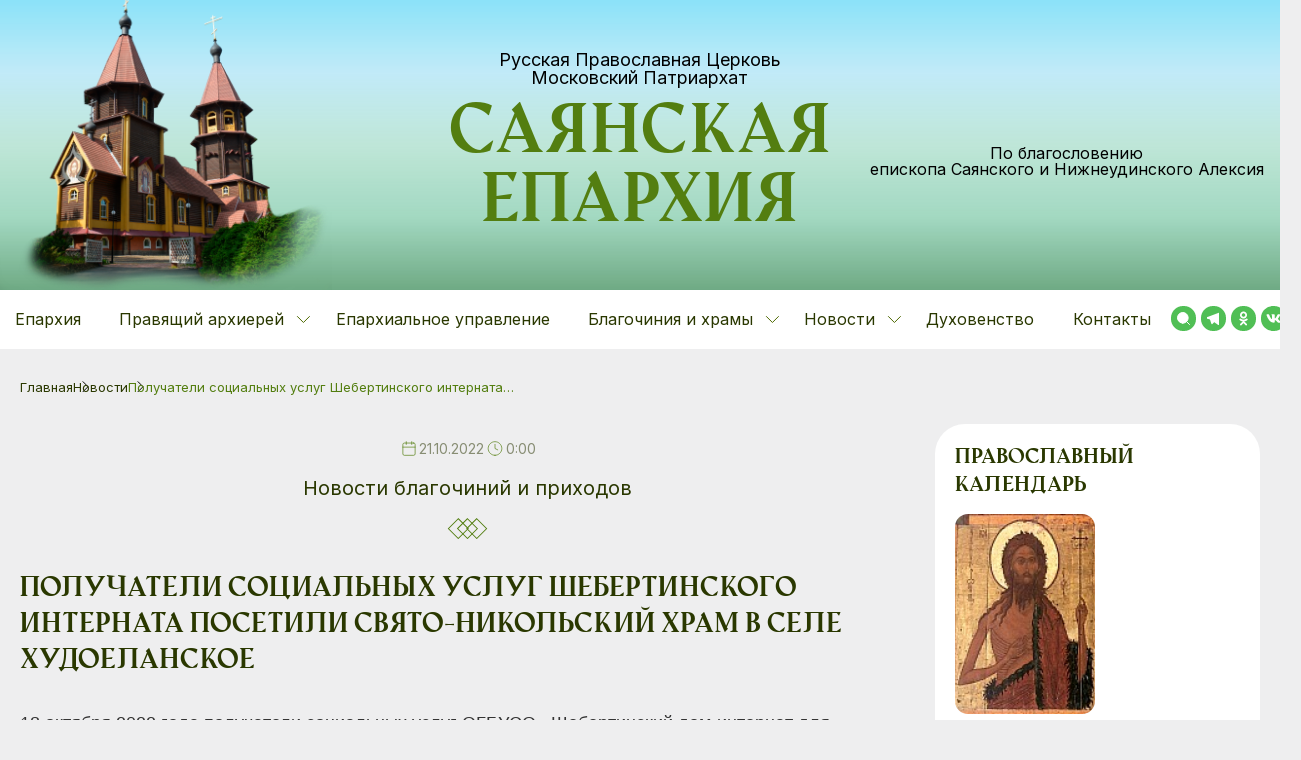

--- FILE ---
content_type: text/html; charset=UTF-8
request_url: https://sayansk-eparchy.ru/news/poluchateli-socialnyh-uslug-shebertinskogo-internata-posetili-svyato-nikolskij-hram-v-sele-hudoelanskoe/
body_size: 10221
content:
<!DOCTYPE html>
<html lang="ru-RU">
<head>
	<meta charset="UTF-8">
	<meta http-equiv="X-UA-Compatible" content="IE=edge">
    <meta name="viewport" content="width=device-width, initial-scale=1">

    <link rel="stylesheet" href="https://cdn.jsdelivr.net/npm/swiper@10/swiper-bundle.min.css">
    <script src="https://cdn.jsdelivr.net/npm/swiper@10/swiper-bundle.min.js"></script>
	<!--[if lt IE 9]>
	<script src="//html5shiv.googlecode.com/svn/trunk/html5.js"></script>
	<![endif]-->
	<meta name='robots' content='index, follow, max-image-preview:large, max-snippet:-1, max-video-preview:-1' />
	<style>img:is([sizes="auto" i], [sizes^="auto," i]) { contain-intrinsic-size: 3000px 1500px }</style>
	
	<!-- This site is optimized with the Yoast SEO plugin v25.7 - https://yoast.com/wordpress/plugins/seo/ -->
	<title>Получатели социальных услуг Шебертинского интерната посетили Свято-Никольский храм в селе Худоеланское - Саянская епархия</title>
	<link rel="canonical" href="https://sayansk-eparchy.ru/news/poluchateli-socialnyh-uslug-shebertinskogo-internata-posetili-svyato-nikolskij-hram-v-sele-hudoelanskoe/" />
	<meta property="og:locale" content="ru_RU" />
	<meta property="og:type" content="article" />
	<meta property="og:title" content="Получатели социальных услуг Шебертинского интерната посетили Свято-Никольский храм в селе Худоеланское - Саянская епархия" />
	<meta property="og:description" content="18 октября 2022 года получатели социальных услуг ОГБУСО «Шебертинский дом-интернат для престарелых и инвалидов» в [&hellip;]" />
	<meta property="og:url" content="https://sayansk-eparchy.ru/news/poluchateli-socialnyh-uslug-shebertinskogo-internata-posetili-svyato-nikolskij-hram-v-sele-hudoelanskoe/" />
	<meta property="og:site_name" content="Саянская епархия" />
	<meta property="og:image" content="https://sayansk-eparchy.ru/wp-content/uploads/old/images/image_36_13.jpg" />
	<meta property="og:image:width" content="200" />
	<meta property="og:image:height" content="200" />
	<meta property="og:image:type" content="image/jpeg" />
	<meta name="twitter:card" content="summary_large_image" />
	<script type="application/ld+json" class="yoast-schema-graph">{"@context":"https://schema.org","@graph":[{"@type":"WebPage","@id":"https://sayansk-eparchy.ru/news/poluchateli-socialnyh-uslug-shebertinskogo-internata-posetili-svyato-nikolskij-hram-v-sele-hudoelanskoe/","url":"https://sayansk-eparchy.ru/news/poluchateli-socialnyh-uslug-shebertinskogo-internata-posetili-svyato-nikolskij-hram-v-sele-hudoelanskoe/","name":"Получатели социальных услуг Шебертинского интерната посетили Свято-Никольский храм в селе Худоеланское - Саянская епархия","isPartOf":{"@id":"https://sayansk-eparchy.ru/#website"},"primaryImageOfPage":{"@id":"https://sayansk-eparchy.ru/news/poluchateli-socialnyh-uslug-shebertinskogo-internata-posetili-svyato-nikolskij-hram-v-sele-hudoelanskoe/#primaryimage"},"image":{"@id":"https://sayansk-eparchy.ru/news/poluchateli-socialnyh-uslug-shebertinskogo-internata-posetili-svyato-nikolskij-hram-v-sele-hudoelanskoe/#primaryimage"},"thumbnailUrl":"https://sayansk-eparchy.ru/wp-content/uploads/old/images/image_36_13.jpg","datePublished":"2022-10-20T21:00:00+00:00","breadcrumb":{"@id":"https://sayansk-eparchy.ru/news/poluchateli-socialnyh-uslug-shebertinskogo-internata-posetili-svyato-nikolskij-hram-v-sele-hudoelanskoe/#breadcrumb"},"inLanguage":"ru-RU","potentialAction":[{"@type":"ReadAction","target":["https://sayansk-eparchy.ru/news/poluchateli-socialnyh-uslug-shebertinskogo-internata-posetili-svyato-nikolskij-hram-v-sele-hudoelanskoe/"]}]},{"@type":"ImageObject","inLanguage":"ru-RU","@id":"https://sayansk-eparchy.ru/news/poluchateli-socialnyh-uslug-shebertinskogo-internata-posetili-svyato-nikolskij-hram-v-sele-hudoelanskoe/#primaryimage","url":"https://sayansk-eparchy.ru/wp-content/uploads/old/images/image_36_13.jpg","contentUrl":"https://sayansk-eparchy.ru/wp-content/uploads/old/images/image_36_13.jpg","width":200,"height":200},{"@type":"BreadcrumbList","@id":"https://sayansk-eparchy.ru/news/poluchateli-socialnyh-uslug-shebertinskogo-internata-posetili-svyato-nikolskij-hram-v-sele-hudoelanskoe/#breadcrumb","itemListElement":[{"@type":"ListItem","position":1,"name":"Новости","item":"https://sayansk-eparchy.ru/news/"},{"@type":"ListItem","position":2,"name":"Получатели социальных услуг Шебертинского интерната посетили Свято-Никольский храм в селе Худоеланское"}]},{"@type":"WebSite","@id":"https://sayansk-eparchy.ru/#website","url":"https://sayansk-eparchy.ru/","name":"Саянская епархия","description":"Официальный сайт","publisher":{"@id":"https://sayansk-eparchy.ru/#organization"},"potentialAction":[{"@type":"SearchAction","target":{"@type":"EntryPoint","urlTemplate":"https://sayansk-eparchy.ru/?s={search_term_string}"},"query-input":{"@type":"PropertyValueSpecification","valueRequired":true,"valueName":"search_term_string"}}],"inLanguage":"ru-RU"},{"@type":"Organization","@id":"https://sayansk-eparchy.ru/#organization","name":"Саянская епархия","url":"https://sayansk-eparchy.ru/","logo":{"@type":"ImageObject","inLanguage":"ru-RU","@id":"https://sayansk-eparchy.ru/#/schema/logo/image/","url":"https://sayansk-eparchy.ru/wp-content/uploads/2023/11/XXL_height.webp","contentUrl":"https://sayansk-eparchy.ru/wp-content/uploads/2023/11/XXL_height.webp","width":1024,"height":1024,"caption":"Саянская епархия"},"image":{"@id":"https://sayansk-eparchy.ru/#/schema/logo/image/"}}]}</script>
	<!-- / Yoast SEO plugin. -->


<link rel='dns-prefetch' href='//cdn.jsdelivr.net' />
<script>
window._wpemojiSettings = {"baseUrl":"https:\/\/s.w.org\/images\/core\/emoji\/16.0.1\/72x72\/","ext":".png","svgUrl":"https:\/\/s.w.org\/images\/core\/emoji\/16.0.1\/svg\/","svgExt":".svg","source":{"concatemoji":"https:\/\/sayansk-eparchy.ru\/wp-includes\/js\/wp-emoji-release.min.js?ver=6.8.3"}};
/*! This file is auto-generated */
!function(s,n){var o,i,e;function c(e){try{var t={supportTests:e,timestamp:(new Date).valueOf()};sessionStorage.setItem(o,JSON.stringify(t))}catch(e){}}function p(e,t,n){e.clearRect(0,0,e.canvas.width,e.canvas.height),e.fillText(t,0,0);var t=new Uint32Array(e.getImageData(0,0,e.canvas.width,e.canvas.height).data),a=(e.clearRect(0,0,e.canvas.width,e.canvas.height),e.fillText(n,0,0),new Uint32Array(e.getImageData(0,0,e.canvas.width,e.canvas.height).data));return t.every(function(e,t){return e===a[t]})}function u(e,t){e.clearRect(0,0,e.canvas.width,e.canvas.height),e.fillText(t,0,0);for(var n=e.getImageData(16,16,1,1),a=0;a<n.data.length;a++)if(0!==n.data[a])return!1;return!0}function f(e,t,n,a){switch(t){case"flag":return n(e,"\ud83c\udff3\ufe0f\u200d\u26a7\ufe0f","\ud83c\udff3\ufe0f\u200b\u26a7\ufe0f")?!1:!n(e,"\ud83c\udde8\ud83c\uddf6","\ud83c\udde8\u200b\ud83c\uddf6")&&!n(e,"\ud83c\udff4\udb40\udc67\udb40\udc62\udb40\udc65\udb40\udc6e\udb40\udc67\udb40\udc7f","\ud83c\udff4\u200b\udb40\udc67\u200b\udb40\udc62\u200b\udb40\udc65\u200b\udb40\udc6e\u200b\udb40\udc67\u200b\udb40\udc7f");case"emoji":return!a(e,"\ud83e\udedf")}return!1}function g(e,t,n,a){var r="undefined"!=typeof WorkerGlobalScope&&self instanceof WorkerGlobalScope?new OffscreenCanvas(300,150):s.createElement("canvas"),o=r.getContext("2d",{willReadFrequently:!0}),i=(o.textBaseline="top",o.font="600 32px Arial",{});return e.forEach(function(e){i[e]=t(o,e,n,a)}),i}function t(e){var t=s.createElement("script");t.src=e,t.defer=!0,s.head.appendChild(t)}"undefined"!=typeof Promise&&(o="wpEmojiSettingsSupports",i=["flag","emoji"],n.supports={everything:!0,everythingExceptFlag:!0},e=new Promise(function(e){s.addEventListener("DOMContentLoaded",e,{once:!0})}),new Promise(function(t){var n=function(){try{var e=JSON.parse(sessionStorage.getItem(o));if("object"==typeof e&&"number"==typeof e.timestamp&&(new Date).valueOf()<e.timestamp+604800&&"object"==typeof e.supportTests)return e.supportTests}catch(e){}return null}();if(!n){if("undefined"!=typeof Worker&&"undefined"!=typeof OffscreenCanvas&&"undefined"!=typeof URL&&URL.createObjectURL&&"undefined"!=typeof Blob)try{var e="postMessage("+g.toString()+"("+[JSON.stringify(i),f.toString(),p.toString(),u.toString()].join(",")+"));",a=new Blob([e],{type:"text/javascript"}),r=new Worker(URL.createObjectURL(a),{name:"wpTestEmojiSupports"});return void(r.onmessage=function(e){c(n=e.data),r.terminate(),t(n)})}catch(e){}c(n=g(i,f,p,u))}t(n)}).then(function(e){for(var t in e)n.supports[t]=e[t],n.supports.everything=n.supports.everything&&n.supports[t],"flag"!==t&&(n.supports.everythingExceptFlag=n.supports.everythingExceptFlag&&n.supports[t]);n.supports.everythingExceptFlag=n.supports.everythingExceptFlag&&!n.supports.flag,n.DOMReady=!1,n.readyCallback=function(){n.DOMReady=!0}}).then(function(){return e}).then(function(){var e;n.supports.everything||(n.readyCallback(),(e=n.source||{}).concatemoji?t(e.concatemoji):e.wpemoji&&e.twemoji&&(t(e.twemoji),t(e.wpemoji)))}))}((window,document),window._wpemojiSettings);
</script>
<style id='wp-emoji-styles-inline-css'>

	img.wp-smiley, img.emoji {
		display: inline !important;
		border: none !important;
		box-shadow: none !important;
		height: 1em !important;
		width: 1em !important;
		margin: 0 0.07em !important;
		vertical-align: -0.1em !important;
		background: none !important;
		padding: 0 !important;
	}
</style>
<link rel="stylesheet" href="https://sayansk-eparchy.ru/wp-includes/css/dist/block-library/style.min.css?ver=6.8.3" media="all">
<style id='classic-theme-styles-inline-css'>
/*! This file is auto-generated */
.wp-block-button__link{color:#fff;background-color:#32373c;border-radius:9999px;box-shadow:none;text-decoration:none;padding:calc(.667em + 2px) calc(1.333em + 2px);font-size:1.125em}.wp-block-file__button{background:#32373c;color:#fff;text-decoration:none}
</style>
<style id='global-styles-inline-css'>
:root{--wp--preset--aspect-ratio--square: 1;--wp--preset--aspect-ratio--4-3: 4/3;--wp--preset--aspect-ratio--3-4: 3/4;--wp--preset--aspect-ratio--3-2: 3/2;--wp--preset--aspect-ratio--2-3: 2/3;--wp--preset--aspect-ratio--16-9: 16/9;--wp--preset--aspect-ratio--9-16: 9/16;--wp--preset--color--black: #000000;--wp--preset--color--cyan-bluish-gray: #abb8c3;--wp--preset--color--white: #ffffff;--wp--preset--color--pale-pink: #f78da7;--wp--preset--color--vivid-red: #cf2e2e;--wp--preset--color--luminous-vivid-orange: #ff6900;--wp--preset--color--luminous-vivid-amber: #fcb900;--wp--preset--color--light-green-cyan: #7bdcb5;--wp--preset--color--vivid-green-cyan: #00d084;--wp--preset--color--pale-cyan-blue: #8ed1fc;--wp--preset--color--vivid-cyan-blue: #0693e3;--wp--preset--color--vivid-purple: #9b51e0;--wp--preset--gradient--vivid-cyan-blue-to-vivid-purple: linear-gradient(135deg,rgba(6,147,227,1) 0%,rgb(155,81,224) 100%);--wp--preset--gradient--light-green-cyan-to-vivid-green-cyan: linear-gradient(135deg,rgb(122,220,180) 0%,rgb(0,208,130) 100%);--wp--preset--gradient--luminous-vivid-amber-to-luminous-vivid-orange: linear-gradient(135deg,rgba(252,185,0,1) 0%,rgba(255,105,0,1) 100%);--wp--preset--gradient--luminous-vivid-orange-to-vivid-red: linear-gradient(135deg,rgba(255,105,0,1) 0%,rgb(207,46,46) 100%);--wp--preset--gradient--very-light-gray-to-cyan-bluish-gray: linear-gradient(135deg,rgb(238,238,238) 0%,rgb(169,184,195) 100%);--wp--preset--gradient--cool-to-warm-spectrum: linear-gradient(135deg,rgb(74,234,220) 0%,rgb(151,120,209) 20%,rgb(207,42,186) 40%,rgb(238,44,130) 60%,rgb(251,105,98) 80%,rgb(254,248,76) 100%);--wp--preset--gradient--blush-light-purple: linear-gradient(135deg,rgb(255,206,236) 0%,rgb(152,150,240) 100%);--wp--preset--gradient--blush-bordeaux: linear-gradient(135deg,rgb(254,205,165) 0%,rgb(254,45,45) 50%,rgb(107,0,62) 100%);--wp--preset--gradient--luminous-dusk: linear-gradient(135deg,rgb(255,203,112) 0%,rgb(199,81,192) 50%,rgb(65,88,208) 100%);--wp--preset--gradient--pale-ocean: linear-gradient(135deg,rgb(255,245,203) 0%,rgb(182,227,212) 50%,rgb(51,167,181) 100%);--wp--preset--gradient--electric-grass: linear-gradient(135deg,rgb(202,248,128) 0%,rgb(113,206,126) 100%);--wp--preset--gradient--midnight: linear-gradient(135deg,rgb(2,3,129) 0%,rgb(40,116,252) 100%);--wp--preset--font-size--small: 13px;--wp--preset--font-size--medium: 20px;--wp--preset--font-size--large: 36px;--wp--preset--font-size--x-large: 42px;--wp--preset--spacing--20: 0.44rem;--wp--preset--spacing--30: 0.67rem;--wp--preset--spacing--40: 1rem;--wp--preset--spacing--50: 1.5rem;--wp--preset--spacing--60: 2.25rem;--wp--preset--spacing--70: 3.38rem;--wp--preset--spacing--80: 5.06rem;--wp--preset--shadow--natural: 6px 6px 9px rgba(0, 0, 0, 0.2);--wp--preset--shadow--deep: 12px 12px 50px rgba(0, 0, 0, 0.4);--wp--preset--shadow--sharp: 6px 6px 0px rgba(0, 0, 0, 0.2);--wp--preset--shadow--outlined: 6px 6px 0px -3px rgba(255, 255, 255, 1), 6px 6px rgba(0, 0, 0, 1);--wp--preset--shadow--crisp: 6px 6px 0px rgba(0, 0, 0, 1);}:where(.is-layout-flex){gap: 0.5em;}:where(.is-layout-grid){gap: 0.5em;}body .is-layout-flex{display: flex;}.is-layout-flex{flex-wrap: wrap;align-items: center;}.is-layout-flex > :is(*, div){margin: 0;}body .is-layout-grid{display: grid;}.is-layout-grid > :is(*, div){margin: 0;}:where(.wp-block-columns.is-layout-flex){gap: 2em;}:where(.wp-block-columns.is-layout-grid){gap: 2em;}:where(.wp-block-post-template.is-layout-flex){gap: 1.25em;}:where(.wp-block-post-template.is-layout-grid){gap: 1.25em;}.has-black-color{color: var(--wp--preset--color--black) !important;}.has-cyan-bluish-gray-color{color: var(--wp--preset--color--cyan-bluish-gray) !important;}.has-white-color{color: var(--wp--preset--color--white) !important;}.has-pale-pink-color{color: var(--wp--preset--color--pale-pink) !important;}.has-vivid-red-color{color: var(--wp--preset--color--vivid-red) !important;}.has-luminous-vivid-orange-color{color: var(--wp--preset--color--luminous-vivid-orange) !important;}.has-luminous-vivid-amber-color{color: var(--wp--preset--color--luminous-vivid-amber) !important;}.has-light-green-cyan-color{color: var(--wp--preset--color--light-green-cyan) !important;}.has-vivid-green-cyan-color{color: var(--wp--preset--color--vivid-green-cyan) !important;}.has-pale-cyan-blue-color{color: var(--wp--preset--color--pale-cyan-blue) !important;}.has-vivid-cyan-blue-color{color: var(--wp--preset--color--vivid-cyan-blue) !important;}.has-vivid-purple-color{color: var(--wp--preset--color--vivid-purple) !important;}.has-black-background-color{background-color: var(--wp--preset--color--black) !important;}.has-cyan-bluish-gray-background-color{background-color: var(--wp--preset--color--cyan-bluish-gray) !important;}.has-white-background-color{background-color: var(--wp--preset--color--white) !important;}.has-pale-pink-background-color{background-color: var(--wp--preset--color--pale-pink) !important;}.has-vivid-red-background-color{background-color: var(--wp--preset--color--vivid-red) !important;}.has-luminous-vivid-orange-background-color{background-color: var(--wp--preset--color--luminous-vivid-orange) !important;}.has-luminous-vivid-amber-background-color{background-color: var(--wp--preset--color--luminous-vivid-amber) !important;}.has-light-green-cyan-background-color{background-color: var(--wp--preset--color--light-green-cyan) !important;}.has-vivid-green-cyan-background-color{background-color: var(--wp--preset--color--vivid-green-cyan) !important;}.has-pale-cyan-blue-background-color{background-color: var(--wp--preset--color--pale-cyan-blue) !important;}.has-vivid-cyan-blue-background-color{background-color: var(--wp--preset--color--vivid-cyan-blue) !important;}.has-vivid-purple-background-color{background-color: var(--wp--preset--color--vivid-purple) !important;}.has-black-border-color{border-color: var(--wp--preset--color--black) !important;}.has-cyan-bluish-gray-border-color{border-color: var(--wp--preset--color--cyan-bluish-gray) !important;}.has-white-border-color{border-color: var(--wp--preset--color--white) !important;}.has-pale-pink-border-color{border-color: var(--wp--preset--color--pale-pink) !important;}.has-vivid-red-border-color{border-color: var(--wp--preset--color--vivid-red) !important;}.has-luminous-vivid-orange-border-color{border-color: var(--wp--preset--color--luminous-vivid-orange) !important;}.has-luminous-vivid-amber-border-color{border-color: var(--wp--preset--color--luminous-vivid-amber) !important;}.has-light-green-cyan-border-color{border-color: var(--wp--preset--color--light-green-cyan) !important;}.has-vivid-green-cyan-border-color{border-color: var(--wp--preset--color--vivid-green-cyan) !important;}.has-pale-cyan-blue-border-color{border-color: var(--wp--preset--color--pale-cyan-blue) !important;}.has-vivid-cyan-blue-border-color{border-color: var(--wp--preset--color--vivid-cyan-blue) !important;}.has-vivid-purple-border-color{border-color: var(--wp--preset--color--vivid-purple) !important;}.has-vivid-cyan-blue-to-vivid-purple-gradient-background{background: var(--wp--preset--gradient--vivid-cyan-blue-to-vivid-purple) !important;}.has-light-green-cyan-to-vivid-green-cyan-gradient-background{background: var(--wp--preset--gradient--light-green-cyan-to-vivid-green-cyan) !important;}.has-luminous-vivid-amber-to-luminous-vivid-orange-gradient-background{background: var(--wp--preset--gradient--luminous-vivid-amber-to-luminous-vivid-orange) !important;}.has-luminous-vivid-orange-to-vivid-red-gradient-background{background: var(--wp--preset--gradient--luminous-vivid-orange-to-vivid-red) !important;}.has-very-light-gray-to-cyan-bluish-gray-gradient-background{background: var(--wp--preset--gradient--very-light-gray-to-cyan-bluish-gray) !important;}.has-cool-to-warm-spectrum-gradient-background{background: var(--wp--preset--gradient--cool-to-warm-spectrum) !important;}.has-blush-light-purple-gradient-background{background: var(--wp--preset--gradient--blush-light-purple) !important;}.has-blush-bordeaux-gradient-background{background: var(--wp--preset--gradient--blush-bordeaux) !important;}.has-luminous-dusk-gradient-background{background: var(--wp--preset--gradient--luminous-dusk) !important;}.has-pale-ocean-gradient-background{background: var(--wp--preset--gradient--pale-ocean) !important;}.has-electric-grass-gradient-background{background: var(--wp--preset--gradient--electric-grass) !important;}.has-midnight-gradient-background{background: var(--wp--preset--gradient--midnight) !important;}.has-small-font-size{font-size: var(--wp--preset--font-size--small) !important;}.has-medium-font-size{font-size: var(--wp--preset--font-size--medium) !important;}.has-large-font-size{font-size: var(--wp--preset--font-size--large) !important;}.has-x-large-font-size{font-size: var(--wp--preset--font-size--x-large) !important;}
:where(.wp-block-post-template.is-layout-flex){gap: 1.25em;}:where(.wp-block-post-template.is-layout-grid){gap: 1.25em;}
:where(.wp-block-columns.is-layout-flex){gap: 2em;}:where(.wp-block-columns.is-layout-grid){gap: 2em;}
:root :where(.wp-block-pullquote){font-size: 1.5em;line-height: 1.6;}
</style>
<link rel="stylesheet" href="https://cdn.jsdelivr.net/bxslider/4.2.12/jquery.bxslider.css?ver=6.8.3" media="all">
<link rel="stylesheet" href="https://sayansk-eparchy.ru/wp-content/themes/sayansk/css/reset.css?v=1739519436&#038;ver=6.8.3" media="all">
<link rel="stylesheet" href="//cdn.jsdelivr.net/npm/swiper@10/swiper-bundle.min.css?ver=6.8.3" media="all">
<link rel="stylesheet" href="https://sayansk-eparchy.ru/wp-content/themes/sayansk/css/main.css?v=1739519436&#038;ver=6.8.3" media="all">
<link rel="stylesheet" href="https://sayansk-eparchy.ru/wp-content/themes/sayansk/css/normalize.css?v=1699443705&#038;ver=6.8.3" media="all">
<link rel="stylesheet" href="https://sayansk-eparchy.ru/wp-content/themes/sayansk/css/1360.css?v=1700639313&#038;ver=6.8.3" media="all">
<link rel="stylesheet" href="https://sayansk-eparchy.ru/wp-content/themes/sayansk/css/980.css?v=1695027623&#038;ver=6.8.3" media="all">
<link rel="stylesheet" href="https://sayansk-eparchy.ru/wp-content/themes/sayansk/css/780.css?v=1695038530&#038;ver=6.8.3" media="all">
<link rel="stylesheet" href="https://sayansk-eparchy.ru/wp-content/themes/sayansk/css/550.css?v=1699511413&#038;ver=6.8.3" media="all">
<link rel="stylesheet" href="https://sayansk-eparchy.ru/wp-content/themes/sayansk/css/jquery.fancybox.min.css?v=1768930265&#038;ver=6.8.3" media="all">
<link rel="stylesheet" href="https://sayansk-eparchy.ru/wp-content/themes/sayansk/style.css?v=1768930265&#038;ver=6.8.3" media="all">
<script src="https://sayansk-eparchy.ru/wp-includes/js/jquery/jquery.min.js?ver=3.7.1" id="jquery-core-js"></script>
<script src="https://sayansk-eparchy.ru/wp-includes/js/jquery/jquery-migrate.min.js?ver=3.4.1" id="jquery-migrate-js"></script>
<link rel="https://api.w.org/" href="https://sayansk-eparchy.ru/wp-json/" /><link rel="EditURI" type="application/rsd+xml" title="RSD" href="https://sayansk-eparchy.ru/xmlrpc.php?rsd" />
<meta name="generator" content="WordPress 6.8.3" />
<link rel='shortlink' href='https://sayansk-eparchy.ru/?p=40836' />
<link rel="alternate" title="oEmbed (JSON)" type="application/json+oembed" href="https://sayansk-eparchy.ru/wp-json/oembed/1.0/embed?url=https%3A%2F%2Fsayansk-eparchy.ru%2Fnews%2Fpoluchateli-socialnyh-uslug-shebertinskogo-internata-posetili-svyato-nikolskij-hram-v-sele-hudoelanskoe%2F" />
<link rel="alternate" title="oEmbed (XML)" type="text/xml+oembed" href="https://sayansk-eparchy.ru/wp-json/oembed/1.0/embed?url=https%3A%2F%2Fsayansk-eparchy.ru%2Fnews%2Fpoluchateli-socialnyh-uslug-shebertinskogo-internata-posetili-svyato-nikolskij-hram-v-sele-hudoelanskoe%2F&#038;format=xml" />
<!-- All in one Favicon 4.8 --><link rel="icon" href="https://sayansk-eparchy.ru/wp-content/uploads/2024/01/cropped-logo-32x32.png" sizes="32x32" />
<link rel="icon" href="https://sayansk-eparchy.ru/wp-content/uploads/2024/01/cropped-logo-192x192.png" sizes="192x192" />
<link rel="apple-touch-icon" href="https://sayansk-eparchy.ru/wp-content/uploads/2024/01/cropped-logo-180x180.png" />
<meta name="msapplication-TileImage" content="https://sayansk-eparchy.ru/wp-content/uploads/2024/01/cropped-logo-270x270.png" />
</head>
<body class="wp-singular news-template-default single single-news postid-40836 wp-theme-sayansk _inner">

<header class="header">
    <div class="header__main">
        <div class="container header__container">
            <a href="/" class="header__logo"><img src="https://sayansk-eparchy.ru/wp-content/themes/sayansk/img/logo.png" alt="логотип" class="header__logo-img"></a>
            <div class="header__title">
                <div class="header__title-top">Русская Православная Церковь<br> Московский Патриархат</div>
                <a href="/" class="header__title-bottom">Саянская<br> епархия</a>
            </div>
            <div class="header__subtitle">
                По благословению<br>
                епископа Саянского и Нижнеудинского Алексия
            </div>
        </div>
    </div>
    <div class="header__menu">
        <div class="container menu__container">
            <div class="menu__left-container">
                <button class="menu__left-button">Меню</button>

                <div class="menu-verhnee-menju-container"><ul id="menu__left" class="menu__left"><li id="menu-item-62789" class="menu-item menu-item-type-post_type menu-item-object-page menu-item-62789"><a href="https://sayansk-eparchy.ru/eparhiya/">Епархия</a></li>
<li id="menu-item-62542" class="menu-item menu-item-type-post_type menu-item-object-page menu-item-has-children menu-item-62542"><a href="https://sayansk-eparchy.ru/episkop-sayanskij-i-nizhneudinskij-aleksij/">Правящий архиерей</a>
<ul class="sub-menu">
	<li id="menu-item-62600" class="menu-item menu-item-type-post_type menu-item-object-page menu-item-62600"><a href="https://sayansk-eparchy.ru/episkop-sayanskij-i-nizhneudinskij-aleksij/hirotoniya/">Хиротония</a></li>
	<li id="menu-item-62601" class="menu-item menu-item-type-taxonomy menu-item-object-category menu-item-62601"><a href="https://sayansk-eparchy.ru/category/arhipastyrskie-poslaniya/">Архипастырские послания</a></li>
</ul>
</li>
<li id="menu-item-62706" class="menu-item menu-item-type-post_type menu-item-object-page menu-item-62706"><a href="https://sayansk-eparchy.ru/eparhialnoe-upravlenie/">Епархиальное управление</a></li>
<li id="menu-item-62723" class="menu-item menu-item-type-post_type menu-item-object-page menu-item-has-children menu-item-62723"><a href="https://sayansk-eparchy.ru/blagochiniya-i-hramy/">Благочиния и храмы</a>
<ul class="sub-menu">
	<li id="menu-item-129" class="menu-item menu-item-type-taxonomy menu-item-object-district menu-item-129"><a href="https://sayansk-eparchy.ru/district/sayanskij-cerkovnyj-okrug/">Саянский церковный округ</a></li>
	<li id="menu-item-131" class="menu-item menu-item-type-taxonomy menu-item-object-district menu-item-131"><a href="https://sayansk-eparchy.ru/district/tulunskij-cerkovnyj-okrug/">Тулунский церковный округ</a></li>
	<li id="menu-item-132" class="menu-item menu-item-type-taxonomy menu-item-object-district menu-item-132"><a href="https://sayansk-eparchy.ru/district/tajshetskij-cerkovnyj-okrug/">Тайшетский церковный округ</a></li>
	<li id="menu-item-130" class="menu-item menu-item-type-taxonomy menu-item-object-district menu-item-130"><a href="https://sayansk-eparchy.ru/district/nizhneudinskij-cerkovnyj-okrug/">Нижнеудинский церковный округ</a></li>
</ul>
</li>
<li id="menu-item-16" class="menu-item menu-item-type-custom menu-item-object-custom menu-item-has-children menu-item-16"><a href="/news/">Новости</a>
<ul class="sub-menu">
	<li id="menu-item-62757" class="menu-item menu-item-type-taxonomy menu-item-object-news-term menu-item-62757"><a href="https://sayansk-eparchy.ru/news-term/arhierejskoe-sluzhenie/">Архиерейское служение</a></li>
	<li id="menu-item-62755" class="menu-item menu-item-type-taxonomy menu-item-object-news-term menu-item-62755"><a href="https://sayansk-eparchy.ru/news-term/novosti-eparhialnyh-otdelov/">Новости епархиальных отделов</a></li>
	<li id="menu-item-62756" class="menu-item menu-item-type-taxonomy menu-item-object-news-term current-news-ancestor current-menu-parent current-news-parent menu-item-62756"><a href="https://sayansk-eparchy.ru/news-term/novosti-blagochinij-i-prihodov/">Новости благочиний и приходов</a></li>
</ul>
</li>
<li id="menu-item-17" class="menu-item menu-item-type-custom menu-item-object-custom menu-item-17"><a href="/clergy/">Духовенство</a></li>
<li id="menu-item-302" class="menu-item menu-item-type-post_type menu-item-object-page menu-item-302"><a href="https://sayansk-eparchy.ru/kontakty/">Контакты</a></li>
</ul></div>            </div>
            <div class="menu__right">
                <a href="/?s=" class="menu__right--item search"></a>
                <a href="https://t.me/blago_vestnic" class="menu__right--item telegram"></a>
                <a href="https://ok.ru/eparhysayansk" class="menu__right--item ok"></a>
                <a href="https://vk.com/sayansk_eparchy" class="menu__right--item vk"></a>
            </div>
        </div>
    </div>
</header>
<div class="content">
    <div class="container-sayansk">
        <ul class="bread">
            <li><a href="/">Главная</a><svg xmlns="http://www.w3.org/2000/svg" width="7" height="12" viewBox="0 0 7 12" fill="none"><path d="M1 10.6947L6 5.6947L1 0.694702" stroke="black" stroke-linecap="round" stroke-linejoin="round"/></svg></li>
            <li><a href="/news">Новости</a><svg xmlns="http://www.w3.org/2000/svg" width="7" height="12" viewBox="0 0 7 12" fill="none"><path d="M1 10.6947L6 5.6947L1 0.694702" stroke="black" stroke-linecap="round" stroke-linejoin="round"/></svg></li>
            <li><span>
                    Получатели социальных услуг Шебертинского интерната&hellip;                </span>
            </li>
        </ul>

        <div class="novel">
            <div class="novel-content">
                <div class="novel-top">
                    <div class="meta">
                        <div class="meta__date">
                            <svg width="20" height="22" viewBox="0 0 20 22" fill="none" xmlns="http://www.w3.org/2000/svg"><path d="M17 3H3C1.89543 3 1 3.89543 1 5V19C1 20.1046 1.89543 21 3 21H17C18.1046 21 19 20.1046 19 19V5C19 3.89543 18.1046 3 17 3Z" stroke="#537E10" stroke-linecap="round" stroke-linejoin="round"/><path d="M14 1V5" stroke="#537E10" stroke-linecap="round" stroke-linejoin="round"/><path d="M6 1V5" stroke="#537E10" stroke-linecap="round" stroke-linejoin="round"/><path d="M1 9H19" stroke="#537E10" stroke-linecap="round" stroke-linejoin="round"/></svg>
                            <span>21.10.2022</span>
                        </div>
                        <div class="meta__time">
                            <svg width="22" height="22" viewBox="0 0 22 22" fill="none" xmlns="http://www.w3.org/2000/svg"><path d="M11 21C16.5228 21 21 16.5228 21 11C21 5.47715 16.5228 1 11 1C5.47715 1 1 5.47715 1 11C1 16.5228 5.47715 21 11 21Z" stroke="#537E10" stroke-linecap="round" stroke-linejoin="round"/><path d="M11 5V11L15 13" stroke="#537E10" stroke-linecap="round" stroke-linejoin="round"/></svg>
                            <span>0:00</span>
                        </div>
                    </div>
                                            <a href="https://sayansk-eparchy.ru/news-term/novosti-blagochinij-i-prihodov/" class="novel__cat">Новости благочиний и приходов</a>
                        <div class="novel-delimiter">
                            <svg width="41" height="22" viewBox="0 0 41 22" fill="none" xmlns="http://www.w3.org/2000/svg"><rect x="1.38728" y="10.6067" width="14" height="14" transform="rotate(-45 1.38728 10.6067)" stroke="#537E10"/><rect x="10.6004" y="10.6067" width="14" height="14" transform="rotate(-45 10.6004 10.6067)" stroke="#537E10"/><rect x="19.8138" y="10.6067" width="14" height="14" transform="rotate(-45 19.8138 10.6067)" stroke="#537E10"/></svg>
                        </div>
                                        <h1 class="novel__title">Получатели социальных услуг Шебертинского интерната посетили Свято-Никольский храм в селе Худоеланское</h1>
                </div>
                <div class="novel-content__text">
                    <div class="wisywig__content">
                        <p>18 октября 2022 года получатели социальных услуг ОГБУСО «Шебертинский дом-интернат для престарелых и инвалидов» в сопровождении культорганизатора Татьяной Валентиновной Бархатовой побывали Свято-Никольский храм в селе Худоеланское. Пожилых людей встретил настоятель храма иерей Владимир Чичков. священник рассказал о создании храма, о его строении и о находящихся в храме иконах, о важности молитвы. Ответил на вопросы. Посещение храма и общение со священником стало важным моментом жизни опекаемых социальными работниками людей.</p>
                    </div>
                    <br>
                                        <div class="gallery-wrap">
                        <div class="gallery">
                            
                                <a href="https://sayansk-eparchy.ru/wp-content/uploads/old/cardImages/image_/news/item-5575.html_0.jpg" class="gallery__item" data-fancybox="gallery" data-caption="gallery ">
                                    <img src="https://sayansk-eparchy.ru/wp-content/uploads/old/cardImages/image_/news/item-5575.html_0.jpg" alt="gallery">
                                </a>
                            
                                <a href="https://sayansk-eparchy.ru/wp-content/uploads/old/cardImages/image_/news/item-5575.html_1.jpg" class="gallery__item" data-fancybox="gallery" data-caption="gallery ">
                                    <img src="https://sayansk-eparchy.ru/wp-content/uploads/old/cardImages/image_/news/item-5575.html_1.jpg" alt="gallery">
                                </a>
                            
                                <a href="https://sayansk-eparchy.ru/wp-content/uploads/old/cardImages/image_/news/item-5575.html_2.jpg" class="gallery__item" data-fancybox="gallery" data-caption="gallery ">
                                    <img src="https://sayansk-eparchy.ru/wp-content/uploads/old/cardImages/image_/news/item-5575.html_2.jpg" alt="gallery">
                                </a>
                                                    </div>
                        <button class="gallery-btn">Все фото</button>
                    </div>
                                    </div>
                <div class="interes">
                    <h2 class="interes__title">Возможно вам будет интересно</h2>
                    <div class="interes-box">
                                                                            <a href="https://sayansk-eparchy.ru/news/inf_1901026_tulun/" class="news-item">
                                <div class="news-item__img">
                                    <img src="https://sayansk-eparchy.ru/wp-content/uploads/2026/01/1901026_tulun_014-687x515.jpg" alt="news">
                                </div>
                                <div class="meta">
                                    <div class="meta__date">
                                        <svg width="20" height="22" viewBox="0 0 20 22" fill="none" xmlns="http://www.w3.org/2000/svg"><path d="M17 3H3C1.89543 3 1 3.89543 1 5V19C1 20.1046 1.89543 21 3 21H17C18.1046 21 19 20.1046 19 19V5C19 3.89543 18.1046 3 17 3Z" stroke="#537E10" stroke-linecap="round" stroke-linejoin="round"/><path d="M14 1V5" stroke="#537E10" stroke-linecap="round" stroke-linejoin="round"/><path d="M6 1V5" stroke="#537E10" stroke-linecap="round" stroke-linejoin="round"/><path d="M1 9H19" stroke="#537E10" stroke-linecap="round" stroke-linejoin="round"/></svg>
                                        <span>20.01.2026</span>
                                    </div>
                                    <div class="meta__time">
                                        <svg width="22" height="22" viewBox="0 0 22 22" fill="none" xmlns="http://www.w3.org/2000/svg"><path d="M11 21C16.5228 21 21 16.5228 21 11C21 5.47715 16.5228 1 11 1C5.47715 1 1 5.47715 1 11C1 16.5228 5.47715 21 11 21Z" stroke="#537E10" stroke-linecap="round" stroke-linejoin="round"/><path d="M11 5V11L15 13" stroke="#537E10" stroke-linecap="round" stroke-linejoin="round"/></svg>
                                        <span>14:37</span>
                                    </div>
                                </div>
                                <div class="news-item__title">Водосвятие на реке Ия в Тулуне</div>
                            </a>
                                                    <a href="https://sayansk-eparchy.ru/news/inf_1901026_biryusa/" class="news-item">
                                <div class="news-item__img">
                                    <img src="https://sayansk-eparchy.ru/wp-content/uploads/2026/01/1901026_biryusinsk_019-687x515.jpg" alt="news">
                                </div>
                                <div class="meta">
                                    <div class="meta__date">
                                        <svg width="20" height="22" viewBox="0 0 20 22" fill="none" xmlns="http://www.w3.org/2000/svg"><path d="M17 3H3C1.89543 3 1 3.89543 1 5V19C1 20.1046 1.89543 21 3 21H17C18.1046 21 19 20.1046 19 19V5C19 3.89543 18.1046 3 17 3Z" stroke="#537E10" stroke-linecap="round" stroke-linejoin="round"/><path d="M14 1V5" stroke="#537E10" stroke-linecap="round" stroke-linejoin="round"/><path d="M6 1V5" stroke="#537E10" stroke-linecap="round" stroke-linejoin="round"/><path d="M1 9H19" stroke="#537E10" stroke-linecap="round" stroke-linejoin="round"/></svg>
                                        <span>20.01.2026</span>
                                    </div>
                                    <div class="meta__time">
                                        <svg width="22" height="22" viewBox="0 0 22 22" fill="none" xmlns="http://www.w3.org/2000/svg"><path d="M11 21C16.5228 21 21 16.5228 21 11C21 5.47715 16.5228 1 11 1C5.47715 1 1 5.47715 1 11C1 16.5228 5.47715 21 11 21Z" stroke="#537E10" stroke-linecap="round" stroke-linejoin="round"/><path d="M11 5V11L15 13" stroke="#537E10" stroke-linecap="round" stroke-linejoin="round"/></svg>
                                        <span>13:31</span>
                                    </div>
                                </div>
                                <div class="news-item__title">Водосвятие на Бирюсе в Тайшетском районе</div>
                            </a>
                                                    <a href="https://sayansk-eparchy.ru/news/inf_1901026_liturgia/" class="news-item">
                                <div class="news-item__img">
                                    <img src="https://sayansk-eparchy.ru/wp-content/uploads/2026/01/1901026_liturgia_731-772x515.jpg" alt="news">
                                </div>
                                <div class="meta">
                                    <div class="meta__date">
                                        <svg width="20" height="22" viewBox="0 0 20 22" fill="none" xmlns="http://www.w3.org/2000/svg"><path d="M17 3H3C1.89543 3 1 3.89543 1 5V19C1 20.1046 1.89543 21 3 21H17C18.1046 21 19 20.1046 19 19V5C19 3.89543 18.1046 3 17 3Z" stroke="#537E10" stroke-linecap="round" stroke-linejoin="round"/><path d="M14 1V5" stroke="#537E10" stroke-linecap="round" stroke-linejoin="round"/><path d="M6 1V5" stroke="#537E10" stroke-linecap="round" stroke-linejoin="round"/><path d="M1 9H19" stroke="#537E10" stroke-linecap="round" stroke-linejoin="round"/></svg>
                                        <span>19.01.2026</span>
                                    </div>
                                    <div class="meta__time">
                                        <svg width="22" height="22" viewBox="0 0 22 22" fill="none" xmlns="http://www.w3.org/2000/svg"><path d="M11 21C16.5228 21 21 16.5228 21 11C21 5.47715 16.5228 1 11 1C5.47715 1 1 5.47715 1 11C1 16.5228 5.47715 21 11 21Z" stroke="#537E10" stroke-linecap="round" stroke-linejoin="round"/><path d="M11 5V11L15 13" stroke="#537E10" stroke-linecap="round" stroke-linejoin="round"/></svg>
                                        <span>9:02</span>
                                    </div>
                                </div>
                                <div class="news-item__title">Литургия в праздник Святого Богоявления</div>
                            </a>
                                            </div>
                </div>
            </div>
            <div class="article-sidebar">
                
<div class="calendar__contaiter column__container">

    <div class="announces__title">Православный <br> календарь</div>
    <div class="calendar__image-container"><img src=https://days.pravoslavie.ru/jpg/is12.jpg alt=""  class="calendar__image"></div><div class="calendar__text"><p>&#1048;&#1086;&#1072;&#1085;&#1085; &#1055;&#1088;&#1077;&#1076;&#1090;&#1077;&#1095;&#1072;. </p><p>20 &#1103;&#1085;&#1074;&#1072;&#1088;&#1103; 2026 &#1075;. ( 7 &#1103;&#1085;&#1074;&#1072;&#1088;&#1103; &#1089;&#1090;.&#1089;&#1090;.), &#1074;&#1090;&#1086;&#1088;&#1085;&#1080;&#1082;. <br></p><p>&#1055;&#1086;&#1087;&#1088;&#1072;&#1079;&#1076;&#1085;&#1089;&#1090;&#1074;&#1086; &#1041;&#1086;&#1075;&#1086;&#1103;&#1074;&#1083;&#1077;&#1085;&#1080;&#1103;. <a  href="http://days.pravoslavie.ru/name/6898.html" target="_blank" title="&#1057;&#1086;&#1073;&#1086;&#1088; &#1055;&#1088;&#1077;&#1076;&#1090;&#1077;&#1095;&#1080; &#1080; &#1050;&#1088;&#1077;&#1089;&#1090;&#1080;&#1090;&#1077;&#1083;&#1103; &#1043;&#1086;&#1089;&#1087;&#1086;&#1076;&#1085;&#1103; &#1048;&#1086;&#1072;&#1085;&#1085;&#1072;">&#1057;&#1086;&#1073;&#1086;&#1088;</a> (<a  href="http://days.pravoslavie.ru/images/ii6898_3934.html" target="_blank" >&#1080;&#1082;&#1086;&#1085;&#1072;</a>) &#1055;&#1088;&#1077;&#1076;&#1090;&#1077;&#1095;&#1080; &#1080; &#1050;&#1088;&#1077;&#1089;&#1090;&#1080;&#1090;&#1077;&#1083;&#1103; &#1043;&#1086;&#1089;&#1087;&#1086;&#1076;&#1085;&#1103; <a  href="http://days.pravoslavie.ru/name/1007.html" target="_blank" title="&#1055;&#1088;&#1086;&#1088;&#1086;&#1082;, &#1055;&#1088;&#1077;&#1076;&#1090;&#1077;&#1095;&#1072; &#1080; &#1050;&#1088;&#1077;&#1089;&#1090;&#1080;&#1090;&#1077;&#1083;&#1100; &#1043;&#1086;&#1089;&#1087;&#1086;&#1076;&#1077;&#1085;&#1100; &#1048;&#1086;&#1072;&#1085;&#1085;">&#1048;&#1086;&#1072;&#1085;&#1085;&#1072;</a> (<a  href="http://days.pravoslavie.ru/images/ii1007_11.html" target="_blank" >&#1080;&#1082;&#1086;&#1085;&#1072;</a>). </p><p><a href="http://days.pravoslavie.ru/bible/z_iak_3_1_10.html#z">&#1048;&#1072;&#1082;., 54 &#1079;&#1072;&#1095;., III, 1-10.</a> <a href="http://days.pravoslavie.ru/bible/z_mk_11_11_23.html#z">&#1052;&#1082;., 50 &#1079;&#1072;&#1095;., XI, 11-23.</a> &#1055;&#1088;&#1077;&#1076;&#1090;&#1077;&#1095;&#1080;: <a href="http://days.pravoslavie.ru/bible/z_deqn_19_1_8.html#z">&#1044;&#1077;&#1103;&#1085;., 42 &#1079;&#1072;&#1095;., XIX, 1-8.</a> <a href="http://days.pravoslavie.ru/bible/z_in_1_29_34.html#z">&#1048;&#1085;., 3 &#1079;&#1072;&#1095;., I, 29-34.</a></p></div>
</div>

<div class="calendar-bottom">
    
<div class="info__container column__container">
    <a href="/category/letopis-eparhii/" class="announces__title">Летопись епархии</a>
    <a href="https://sayansk-eparchy.ru/kafedralnyj-blagoveshhenskij-hram/" class="social__title">Кафедральный Благовещенский храм</a>
    <div class="announces__ts">
        <div class="announces__ts-date">
            26.07.2021        </div>
        <div class="announces__ts-time">
            13:01        </div>
    </div>
    <div class="social__text">Материалы по истории храма в городе Саянске. Документ в формате PDF.  В сборнике: краткая информация о Саянске,&hellip;</div>
</div>

    
<div class="feat__container column__container">
    <a href="/category/podvig-very/" class="announces__title">Подвиг веры</a>
        <div class="feat__item">
        <div class="feat__squares"></div>
        <a href="https://sayansk-eparchy.ru/tajshetskij-krest/" class="feat__text">Тайшетский крест</a>
    </div>
        <div class="feat__item">
        <div class="feat__squares"></div>
        <a href="https://sayansk-eparchy.ru/izwletchenie/" class="feat__text">От богоборцев в годы гонений пострадавшие</a>
    </div>
        <div class="feat__item">
        <div class="feat__squares"></div>
        <a href="https://sayansk-eparchy.ru/lytkin-georgij-danilovich/" class="feat__text">Лыткин Георгий Данилович </a>
    </div>
        <div class="feat__item">
        <div class="feat__squares"></div>
        <a href="https://sayansk-eparchy.ru/senickij-nikodim-julianovich/" class="feat__text">Сеницкий Никодим Юлианович </a>
    </div>
        <div class="feat__item">
        <div class="feat__squares"></div>
        <a href="https://sayansk-eparchy.ru/caricin-mihail-semenovich/" class="feat__text">Царицын Михаил Семенович </a>
    </div>
    </div>

    
    <div class="feat__container column__container">
        <a href="/category/sayanskij-blagovestnik/" class="announces__title">Саянский благовестник</a>
                    <div class="feat__item">
                <div class="feat__squares"></div>
                <a href="https://sayansk-eparchy.ru/54-sentyabr-2025-g/" class="feat__text">№54 &#8211; сентябрь 2025 г.</a>
            </div>
                    <div class="feat__item">
                <div class="feat__squares"></div>
                <a href="https://sayansk-eparchy.ru/blagowest_052/" class="feat__text">№52 &#8211; июнь 2024</a>
            </div>
                    <div class="feat__item">
                <div class="feat__squares"></div>
                <a href="https://sayansk-eparchy.ru/51-dekabr-2023/" class="feat__text">№ 51 &#8211; декабрь 2023</a>
            </div>
                    <div class="feat__item">
                <div class="feat__squares"></div>
                <a href="https://sayansk-eparchy.ru/50-avgust-2023/" class="feat__text">№ 50 &#8211; август 2023</a>
            </div>
                    <div class="feat__item">
                <div class="feat__squares"></div>
                <a href="https://sayansk-eparchy.ru/49-noyabr-2022-goda/" class="feat__text">№49 &#8211; ноябрь 2022 года</a>
            </div>
            </div>
</div>
            </div>
        </div>
    </div>
</div>

	<footer class="footer">
        <div class="footer__container">
            <div class="footer__logo">
                <div class="footer__logo-subtitle1">По благослованию епископа <br>
                    Саянского и Нижнеудинского Алексея</div>
                <div class="footer__logo-title">Саянская епархия</div>
                <div class="footer__logo-subtitle2">Русская Православная Церковь <br>
                    Московский Патриархат</div>
            </div>
            <div class="footer__content">
                <div class="footer__columns">
                
                    <div class="footer__column">
                                                <div class="footer__column-title">Епархия</div>
                                                
                            <a href="/category/letopis-eparhii/" class="footer__column-item">Летопись епархии</a>
                        
                                
                            <a href="/news-term/novosti-eparhialnyh-otdelov/" class="footer__column-item">Новости отделов</a>
                        
                                
                            <a href="/category/arhipastyrskie-poslaniya/" class="footer__column-item">Послания</a>
                        
                                                    </div>
                        
                        
                    <div class="footer__column">
                                                <div class="footer__column-title">Правящий архиерей</div>
                                                
                            <a href="/episkop-sayanskij-i-nizhneudinskij-aleksij/" class="footer__column-item">Биография</a>
                        
                                
                            <a href="/category/arhipastyrskie-poslaniya/" class="footer__column-item">Послания</a>
                        
                                                    </div>
                        
                        
                    <div class="footer__column">
                                                <div class="footer__column-title">Епархиальное управление</div>
                                                
                            <a href="/eparhialnoe-upravlenie/" class="footer__column-item">Отделы епархии</a>
                        
                                
                            <a href="/kontakty/" class="footer__column-item">Контакты</a>
                        
                                                    </div>
                        
                        
                    <div class="footer__column">
                                                <div class="footer__column-title">Благочиния</div>
                                                
                            <a href="/blagochiniya-i-hramy/" class="footer__column-item">Благочиния и храмы</a>
                        
                                
                            <a href="/news-term/novosti-blagochinij-i-prihodov/" class="footer__column-item">Новости благочиний и приходов</a>
                        
                                                    </div>
                        
                        
                    <div class="footer__column">
                                                <div class="footer__column-title">Наши партнеры</div>
                                                
                            <a href="https://spastv.ru/" class="footer__column-item">Телеканал "СПАС"</a>
                        
                                                    </div>
                        
                                        </div>
            </div>
        </div>
        <div class="footer__copyright">
            2014-2024 © Все права защищены <br>
			Разработка сайта Виданов Диджитал 
        </div>
	</footer>
<script type="speculationrules">
{"prefetch":[{"source":"document","where":{"and":[{"href_matches":"\/*"},{"not":{"href_matches":["\/wp-*.php","\/wp-admin\/*","\/wp-content\/uploads\/*","\/wp-content\/*","\/wp-content\/plugins\/*","\/wp-content\/themes\/sayansk\/*","\/*\\?(.+)"]}},{"not":{"selector_matches":"a[rel~=\"nofollow\"]"}},{"not":{"selector_matches":".no-prefetch, .no-prefetch a"}}]},"eagerness":"conservative"}]}
</script>
<script src="https://cdn.jsdelivr.net/bxslider/4.2.12/jquery.bxslider.min.js" id="bxslider-js-js"></script>
<script id="bxslider-js-js-after">
jQuery(function($){
                $(".bxslider").bxSlider({
                    mode: "fade",
                    captions: true,
                    adaptiveHeight: true,
                    auto: true,
                    pause: 6000,
                    speed: 500,
                    infiniteLoop: true,
                    hideControlOnEnd: true,
                    touchEnabled: false,
                    pager: true
                });
            });
</script>
<script src="https://sayansk-eparchy.ru/wp-content/themes/sayansk/js/swiper.js?ver=6.8.3" id="swiper-js"></script>
<script src="https://sayansk-eparchy.ru/wp-content/themes/sayansk/js/jquery.fancybox.min.js?ver=6.8.3" id="fancybox-js"></script>
<script src="https://sayansk-eparchy.ru/wp-content/themes/sayansk/js/main.js?v=1748841041&amp;ver=6.8.3" id="main-js"></script>
</body>
</html>


--- FILE ---
content_type: text/css
request_url: https://sayansk-eparchy.ru/wp-content/themes/sayansk/css/main.css?v=1739519436&ver=6.8.3
body_size: 6208
content:
@import url('https://fonts.googleapis.com/css2?family=Inter:wght@100;300;400;500;700&family=Nunito+Sans:opsz,wght@6..12,300;6..12,400;6..12,500;6..12,600;6..12,700&family=Open+Sans:ital,wght@0,300;1,300;1,600;1,700&display=swap');

@font-face {
    font-family: 'Amagro';
    src: url('../fonts/Amagro.ttf');
}

body {
    font-family: Inter;
    background: rgba(238, 238, 239, 1);
}

.header {
    width: 100%;
}

.header__main {
    background: linear-gradient(rgba(73, 218, 255, 0.6), rgba(158, 232, 255, 0.552), rgba(141, 222, 191, 0.486), rgba(51, 185, 126, 0.402), rgba(26, 125, 60, 0.6));
}

.page__container.page__main {
    /*padding: 0 10px;*/
}

.container.header__container {
    max-width: 1400px;
    margin: 0 auto;
    width: 100%;
    display: grid;
    grid-template-columns: repeat(3, 1fr);
    grid-template-rows: 1fr;
    grid-column-gap: 0px;
    grid-row-gap: 0px;
}

body .header__title div {
    text-align: center;
    margin: 51px 0 0px;
    font-size: 18px;
}

.header__title-bottom {
    font-family: Amagro;
    font-size: 64px;
    font-weight: 700;
    line-height: 69px;
    letter-spacing: 0em;
    text-align: center;
    margin: 15px 0 0;
    color: rgba(83, 126, 16, 1);
    display: block;
    text-decoration: none;
}

img.header__logo-img {
    object-fit: cover;
    width: 332px;
    height: 290px;
}

.header__subtitle {
    text-align: center;
    align-items: center;
    display: grid;
    padding-top: 32px;
}

.header__logo {
    display: flex;
    justify-content: end;
}

.header__menu {
    background: #fff;
    min-height: 59px;
    display: flex;
    align-items: center;
    position: relative;
    z-index: 12;
}

.menu-item {
    white-space: nowrap;
}

.menu__right {
    white-space: nowrap;
    padding-left: 20px;
}

.menu__right--item.telegram {
    background-image: url("data:image/svg+xml,%3Csvg width='13' height='17' transform='translate(-1,-2)' viewBox='0 0 20 20' fill='none' xmlns='http://www.w3.org/2000/svg'%3E%3Cpath d='M18.384,22.779c0.322,0.228 0.737,0.285 1.107,0.145c0.37,-0.141 0.642,-0.457 0.724,-0.84c0.869,-4.084 2.977,-14.421 3.768,-18.136c0.06,-0.28 -0.04,-0.571 -0.26,-0.758c-0.22,-0.187 -0.525,-0.241 -0.797,-0.14c-4.193,1.552 -17.106,6.397 -22.384,8.35c-0.335,0.124 -0.553,0.446 -0.542,0.799c0.012,0.354 0.25,0.661 0.593,0.764c2.367,0.708 5.474,1.693 5.474,1.693c0,0 1.452,4.385 2.209,6.615c0.095,0.28 0.314,0.5 0.603,0.576c0.288,0.075 0.596,-0.004 0.811,-0.207c1.216,-1.148 3.096,-2.923 3.096,-2.923c0,0 3.572,2.619 5.598,4.062Zm-11.01,-8.677l1.679,5.538l0.373,-3.507c0,0 6.487,-5.851 10.185,-9.186c0.108,-0.098 0.123,-0.262 0.033,-0.377c-0.089,-0.115 -0.253,-0.142 -0.376,-0.064c-4.286,2.737 -11.894,7.596 -11.894,7.596Z' fill='white'/%3E%3C/svg%3E%0A");
}

.menu__right--item.search {
    background-image: url("data:image/svg+xml,%3Csvg width='13' height='13' viewBox='0 0 13 13' fill='none' xmlns='http://www.w3.org/2000/svg'%3E%3Cpath d='M5.83346 11.1667C8.77898 11.1667 11.1668 8.77885 11.1668 5.83333C11.1668 2.88781 8.77898 0.5 5.83346 0.5C2.88794 0.5 0.500122 2.88781 0.500122 5.83333C0.500122 8.77885 2.88794 11.1667 5.83346 11.1667Z' fill='white' stroke='white' stroke-linecap='round' stroke-linejoin='round'/%3E%3Cpath d='M12.5002 12.5L9.60019 9.59998' stroke='white' stroke-linecap='round' stroke-linejoin='round'/%3E%3C/svg%3E%0A");
}

.menu__right--item.ok {
    background-image: url("data:image/svg+xml,%3Csvg width='9' height='15' viewBox='0 0 9 15' fill='none' xmlns='http://www.w3.org/2000/svg'%3E%3Cpath d='M8.58162 8.01894C8.3856 7.61989 7.83253 7.28385 7.09744 7.85092C6.09631 8.64902 4.50012 8.64902 4.50012 8.64902C4.50012 8.64902 2.90392 8.64902 1.90279 7.85092C1.1677 7.28385 0.61463 7.61989 0.418606 8.01894C0.0685622 8.71903 0.460611 9.06207 1.34972 9.62914C2.11282 10.1192 3.15595 10.3012 3.82803 10.3712L3.26796 10.9313C2.46986 11.7224 1.69977 12.4855 1.1747 13.0176C0.859661 13.3396 0.859661 13.8507 1.1747 14.1517L1.27271 14.2637C1.58775 14.5788 2.10582 14.5788 2.42086 14.2637L4.50012 12.1775C5.30522 12.9686 6.06831 13.7317 6.60038 14.2637C6.91542 14.5788 7.42648 14.5788 7.74852 14.2637L7.83953 14.1517C8.16157 13.8507 8.16157 13.3396 7.83953 13.0176L5.75327 10.9313L5.2002 10.3642C5.86529 10.3012 6.89441 10.1122 7.65051 9.62914C8.53962 9.06207 8.93167 8.71903 8.58162 8.01894ZM4.50012 2.29923C5.46624 2.29923 6.25033 3.08332 6.25033 4.04244C6.25033 5.00856 5.46624 5.78566 4.50012 5.78566C3.534 5.78566 2.7499 5.00856 2.7499 4.04244C2.7499 3.08332 3.534 2.29923 4.50012 2.29923ZM4.50012 7.58489C6.46036 7.58489 8.04256 6.00269 8.04256 4.04244C8.04256 3.10293 7.66934 2.20189 7.005 1.53756C6.34066 0.873221 5.43963 0.5 4.50012 0.5C3.5606 0.5 2.65957 0.873221 1.99523 1.53756C1.33089 2.20189 0.957673 3.10293 0.957673 4.04244C0.957673 6.00269 2.53987 7.58489 4.50012 7.58489Z' fill='white'/%3E%3C/svg%3E%0A");
}

.menu__right--item.vk {
    background-image: url("data:image/svg+xml,%3Csvg width='15' height='9' viewBox='0 0 15 9' fill='none' xmlns='http://www.w3.org/2000/svg'%3E%3Cpath d='M13.9369 8.65784H12.4047C11.8249 8.65784 11.6503 8.1883 10.6111 7.14845C9.70293 6.27317 9.31936 6.16435 9.08963 6.16435C8.7719 6.16435 8.68524 6.25168 8.68524 6.68898V8.06738C8.68524 8.4402 8.56433 8.65851 7.59031 8.65851C6.64537 8.59503 5.72903 8.30797 4.91677 7.82096C4.10452 7.33395 3.41958 6.66095 2.91838 5.85737C1.72832 4.3762 0.900281 2.63778 0.500122 0.780376C0.500122 0.550642 0.587448 0.342403 1.02542 0.342403H2.55698C2.95062 0.342403 3.09236 0.517727 3.24686 0.922784C3.99047 3.1113 5.25938 5.01501 5.7746 5.01501C5.9721 5.01501 6.05808 4.92768 6.05808 4.4353V2.18095C5.99292 1.15252 5.4468 1.06586 5.4468 0.693722C5.4537 0.595541 5.49862 0.503921 5.57199 0.438323C5.64537 0.372724 5.74143 0.338314 5.83976 0.342403H8.24727C8.57642 0.342403 8.68524 0.506307 8.68524 0.899945V3.94292C8.68524 4.2714 8.82631 4.38022 8.92573 4.38022C9.12322 4.38022 9.27503 4.2714 9.6371 3.91C10.4132 2.96351 11.0473 1.90901 11.5193 0.779704C11.5676 0.644116 11.659 0.528054 11.7794 0.449221C11.8998 0.370388 12.0427 0.33311 12.1863 0.343075H13.7186C14.178 0.343075 14.2754 0.572809 14.178 0.900617C13.6207 2.14898 12.9312 3.33399 12.1212 4.4353C11.9559 4.6872 11.8901 4.81819 12.1212 5.11375C12.273 5.34349 12.8104 5.79221 13.1711 6.21876C13.6964 6.74272 14.1324 7.34862 14.4622 8.0123C14.5938 8.43953 14.3742 8.65784 13.9369 8.65784Z' fill='white'/%3E%3C/svg%3E%0A");
}

.menu__right--item {
    display: inline-block;
    width: 25px;
    height: 25px;
    border-radius: 100%;
    background: rgba(80, 191, 85, 1) no-repeat center;
    left: 5px;
}

.menu__left {
    display: inline-flex;
}

.menu__left.menu-item {
    /*margin-right: 68px;*/
}

.menu__left .menu-item a {
    display: inline-block;
    margin-right: 70px;
    font-size: 16px;
    font-weight: 400;
    height: 59px;
    line-height: 59px;
    color: rgba(42, 56, 0, 1);
    text-decoration: none;
    position: relative;
}

.menu__left .menu-item a:hover {
    text-decoration: underline;
}

.menu__left .menu-item.menu-item-has-children > a:after {
    content: '';
    background-image: url("data:image/svg+xml,%3Csvg width='14' height='7' viewBox='0 0 14 7' fill='none' xmlns='http://www.w3.org/2000/svg'%3E%3Cpath d='M1.42859 0.5L7.42859 6.5L13.4286 0.5' stroke='%234D6800' stroke-linecap='round' stroke-linejoin='round'/%3E%3C/svg%3E%0A");
    width: 34px;
    height: 17px;
    position: absolute;
    top: 21px;
    right: -26px;
    background-repeat: no-repeat;
    background-position: right;
}

.menu__left .menu-item {
    position: relative;
}

.menu__left .menu-item:last-child a {
    margin-right: 0;
}

.menu__left .menu-item .sub-menu {
    display: none;
    position: absolute;
    background: #fff;
    top: 59px;
    left: -20px;
    width: 240px;
    z-index: 999;
    border: 1px solid #f1f1f1;
    border-top: 0;
}

.menu__container {
    display: flex;
    flex-direction: row;
    justify-content: space-between;
    align-items: center;
    margin: 0 auto;
    max-width: 1360px;
    width: 100%;
    position: relative;
}

.menu__left .sub-menu .menu-item a {
    margin: 0;
    border-bottom: 1px solid #f3f3f3;
    padding: 10px 20px;
    font-size: 14px;
    display: block;
    height: unset;
    line-height: 25px;
}

.menu__left .sub-menu .menu-item:last-child a {
    border: 0;
}

.page__container {
    max-width: 1360px;
    width: 100%;
    margin: 20px auto 0;
}

.main__slider {
    background: #fff;
    border-radius: 30px;
}

.main__slider-container {
    display: flex;
}

.main__slider-content {
    overflow: hidden;
    position: relative;
    width: 50%;
}

.main__slider-image {
    overflow: hidden;
    position: relative;
    width: 50%;
}

.main__slider-content .swiper-slide {
    max-width: 680px;
    display: flex;
    flex-direction: column;
    align-items: center;
    margin: 0 4px;
}

.main__slider-image .swiper-slide {
    max-width: 680px;
}

.slider-content__bigtitle {
    font-family: Amagro;
    font-size: 16px;
    font-weight: 700;
    line-height: 17px;
    letter-spacing: 0em;
    border: 1px solid rgba(238, 238, 239, 1);
    border-top: 0;
    border-radius: 0px 0px 14px 14px;
    width: fit-content;
    color: rgba(83, 126, 16, 1);
    padding: 15px 20px 20px 20px;
    margin-bottom: 25px;
}

a.slider-content__category {
    text-decoration: none;
    font-size: 20px;
    font-weight: 400;
    line-height: 30px;
    text-align: left;
    color: rgba(42, 56, 0, 1);
}

.slider-content__squares {
    background-image: url("data:image/svg+xml,%3Csvg width='37' height='17' viewBox='0 0 37 17' fill='none' xmlns='http://www.w3.org/2000/svg'%3E%3Crect x='0.707107' y='8.48535' width='11' height='11' transform='rotate(-45 0.707107 8.48535)' stroke='%23537E10'/%3E%3Crect x='10.6777' y='8.48535' width='11' height='11' transform='rotate(-45 10.6777 8.48535)' stroke='%23537E10'/%3E%3Crect x='20.6482' y='8.48535' width='11' height='11' transform='rotate(-45 20.6482 8.48535)' stroke='%23537E10'/%3E%3C/svg%3E%0A");
    width: 40px;
    height: 21px;
    background-repeat: no-repeat;
    background-size: contain;
    margin: 10px 0 5px;
    min-height: 21px;
}

a.slider-content__title {
    text-decoration: none;
    text-align: center;
    font-size: 28px;
    font-weight: 700;
    line-height: 39px;
    color: rgba(42, 56, 0, 1);
    padding: 0 20px;
}

.slider-content__subtitle {
    font-size: 16px;
    font-weight: 400;
    line-height: 19px;
    text-align: center;
    max-width: 450px;
    margin-top: 14px;
    color: rgba(135, 141, 115, 1);
    height: 100%;
}

a.slider-content__button {
    text-decoration: none;
    display: block;
    color: #fff;
    background: rgba(80, 191, 85, 1);
    width: 235px;
    text-align: center;
    font-family: Amagro;
    font-size: 16px;
    font-weight: 700;
    line-height: 52px;
    margin-top: 19px;
    height: 50px;
    border-radius: 11px;
    margin-bottom: 80px;
}

.swiper-button-next, .swiper-button-prev {
    bottom: 25px;
    top: auto;
    background: rgba(135, 141, 115, 1);
    border-radius: 100%;
    width: 34px;
    height: 34px;
    margin: 4px 11px;
}

.swiper-button-next:after {
    content: '';
    background-image: url("data:image/svg+xml,%3Csvg width='16' height='16' viewBox='0 0 16 16' fill='none' xmlns='http://www.w3.org/2000/svg'%3E%3Cpath d='M1.18097 8.21313H15.181' stroke='white' stroke-linecap='round' stroke-linejoin='round'/%3E%3Cpath d='M8.18097 1.21313L15.181 8.21313L8.18097 15.2131' stroke='white' stroke-linecap='round' stroke-linejoin='round'/%3E%3C/svg%3E%0A");
    background-position: center;
    width: 16px;
    height: 16px;
}

.swiper-button-prev:after {
    content: '';
    background-image: url("data:image/svg+xml,%3Csvg width='16' height='16' viewBox='0 0 16 16' fill='none' xmlns='http://www.w3.org/2000/svg'%3E%3Cpath d='M15.181 8.21313H1.18097' stroke='white' stroke-linecap='round' stroke-linejoin='round'/%3E%3Cpath d='M8.18097 1.21313L1.18097 8.21313L8.18097 15.2131' stroke='white' stroke-linecap='round' stroke-linejoin='round'/%3E%3C/svg%3E%0A");
    background-position: center;
    width: 16px;
    height: 16px;
}

.main__slider .swiper-pagination {
    bottom: 39px !important;
}

span.swiper-pagination-bullet {
    width: 10px;
    height: 10px;
}

span.swiper-pagination-bullet.swiper-pagination-bullet-active {
    background: rgba(80, 191, 85, 1);
}

.main__slider-image img {
    border-radius: 30px;
    display: block;
    width: 100%;
    height: 100%;
    object-fit: cover;
    max-height: 540px;
}

.main__content {
    margin-top: 20px;
    display: grid;
    grid-template-columns: 49.3% 23.9% 24.1%;
    grid-template-rows: 1fr;
    grid-column-gap: 1.4%;
    grid-row-gap: 0px;
}

.main-column__item.main-column__item--big {
    /*width: 630px;*/
    min-height: 513px;
    /*width: 100%;*/
    background: #fff;
    margin-bottom: 20px;
    padding: 20px;
    border-radius: 30px;
}

.main-column__item.main-column__item--big .item__title {
    display: flex;
    justify-content: space-between;
    margin-bottom: 20px;
}

.main-column__item.main-column__item--big .item__news {
    display: flex;
}

.main-column__item.main-column__item--big .item__news-block .news__image img {
    max-width: 305px;
    width: 100%;
    height: 250px;
    object-fit: cover;
    border-radius: 20px;
}

.main-column__item.main-column__item--big .item__news-block:last-child {
    margin-right: 0;
}

.main-column__item.main-column__item--big .item__news-block {
    max-width: 305px;
    margin-right: 20px;
}

.main-column__item.main-column__item--big .item__title-text {
    font-family: Amagro;
    font-size: 32px;
    font-weight: 700;
    line-height: 40px;
    text-transform: uppercase;
    text-decoration: none;
    color: rgba(42, 56, 0, 1);
    transition: .3s all;
}

.main-column__item.main-column__item--big .item__title-text:hover {
    color: #537e10;
}

.main-column__item.main-column__item--big .item__title-href {
    font-family: Inter;
    font-size: 16px;
    font-weight: 400;
    line-height: 22px;
    letter-spacing: 0em;
    text-decoration: none;
    text-align: left;
    color: #000;
    padding: 7px 21px 5px;
    border: 1px solid rgba(238, 238, 239, 1);
    border-radius: 9px;
    display: block;
    margin-top: -2px;
    white-space: nowrap;
    height: 29px;
    transition: .3s all;
}

.main-column__item.main-column__item--big .item__title-href:hover {
    border-color: #537e10;
}

.item__news-block .news__ts {
    display: flex;
    font-size: 16px;
    font-weight: 400;
    line-height: 22px;
    justify-content: center;
    color: rgba(135, 141, 115, 1);
    padding-top: 14px;
}

.item__news-block .news__ts-date:before {
    content: '';
    width: 20px;
    height: 22px;
    background: url("data:image/svg+xml,%3Csvg width='20' height='22' viewBox='0 0 20 22' fill='none' xmlns='http://www.w3.org/2000/svg'%3E%3Cpath d='M17 3H3C1.89543 3 1 3.89543 1 5V19C1 20.1046 1.89543 21 3 21H17C18.1046 21 19 20.1046 19 19V5C19 3.89543 18.1046 3 17 3Z' stroke='%23537E10' stroke-linecap='round' stroke-linejoin='round'/%3E%3Cpath d='M14 1V5' stroke='%23537E10' stroke-linecap='round' stroke-linejoin='round'/%3E%3Cpath d='M6 1V5' stroke='%23537E10' stroke-linecap='round' stroke-linejoin='round'/%3E%3Cpath d='M1 9H19' stroke='%23537E10' stroke-linecap='round' stroke-linejoin='round'/%3E%3C/svg%3E%0A");
    position: absolute;
    background-repeat: no-repeat;
    background-position: center;
    left: 0;
}

.item__news-block .news__ts-date {
    position: relative;
    padding-left: 33px;
    margin-right: 15px;
}

.item__news-block .news__ts-time:before {
    content: '';
    width: 21px;
    height: 22px;
    background: url("data:image/svg+xml,%3Csvg width='22' height='22' viewBox='0 0 22 22' fill='none' xmlns='http://www.w3.org/2000/svg'%3E%3Cpath d='M11 21C16.5228 21 21 16.5228 21 11C21 5.47715 16.5228 1 11 1C5.47715 1 1 5.47715 1 11C1 16.5228 5.47715 21 11 21Z' stroke='%23537E10' stroke-linecap='round' stroke-linejoin='round'/%3E%3Cpath d='M11 5V11L15 13' stroke='%23537E10' stroke-linecap='round' stroke-linejoin='round'/%3E%3C/svg%3E%0A");
    position: absolute;
    background-repeat: no-repeat;
    background-position: center;
    left: 0;
}

.item__news-block .news__ts-time {
    position: relative;
    padding-left: 36px;
}

.item__news-block .news__title:hover {
    color: #000;
}

.item__news-block .news__title {
    text-align: center;
    color: rgba(42, 56, 0, 1);
    font-size: 20px;
    font-weight: 400;
    line-height: 29px;
    padding-top: 14px;
    display: block;
    text-decoration: none;
    transition: .3s all;
}

.news-small__container {
    background: #fff;
    border-radius: 30px;
    /*padding: 20px;*/
    max-width: 285px;
    margin-bottom: 20px;
}

.news-small__container .news-small__title {
    font-family: Amagro;
    font-size: 20px;
    font-weight: 700;
    line-height: 28px;
    margin-bottom: 15px;
}

.news-small__item .news-small__squares {
    width: 35px;
    height: 18px;
    background: url("data:image/svg+xml,%3Csvg width='41' height='22' viewBox='0 0 41 22' fill='none' xmlns='http://www.w3.org/2000/svg'%3E%3Crect x='1.56828' y='10.6066' width='14' height='14' transform='rotate(-45 1.56828 10.6066)' stroke='%23537E10'/%3E%3Crect x='10.7815' y='10.6066' width='14' height='14' transform='rotate(-45 10.7815 10.6066)' stroke='%23537E10'/%3E%3Crect x='19.9947' y='10.6066' width='14' height='14' transform='rotate(-45 19.9947 10.6066)' stroke='%23537E10'/%3E%3C/svg%3E%0A");
    margin-bottom: 15px;
    background-size: contain;
    background-repeat: no-repeat;
}

.news-small__item .news-small__text:hover {
    color: #000;
}

.news-small__item .news-small__text {
    font-size: 16px;
    font-weight: 400;
    line-height: 22px;
    margin-bottom: 15px;
    color: rgba(42, 56, 0, 1);
    text-decoration: none;
    display: block;
    transition: .3s all;
}

.news-small__item .news-smal__ts {
    display: flex;
    /*margin-bottom: 15px;*/
    font-size: 16px;
    font-weight: 400;
    line-height: 22px;
}

.news-small__item .news-smal__ts-date:before {
    content: '';
    width: 20px;
    height: 22px;
    background: url("data:image/svg+xml,%3Csvg width='20' height='22' viewBox='0 0 20 22' fill='none' xmlns='http://www.w3.org/2000/svg'%3E%3Cpath d='M17 3H3C1.89543 3 1 3.89543 1 5V19C1 20.1046 1.89543 21 3 21H17C18.1046 21 19 20.1046 19 19V5C19 3.89543 18.1046 3 17 3Z' stroke='%23537E10' stroke-linecap='round' stroke-linejoin='round'/%3E%3Cpath d='M14 1V5' stroke='%23537E10' stroke-linecap='round' stroke-linejoin='round'/%3E%3Cpath d='M6 1V5' stroke='%23537E10' stroke-linecap='round' stroke-linejoin='round'/%3E%3Cpath d='M1 9H19' stroke='%23537E10' stroke-linecap='round' stroke-linejoin='round'/%3E%3C/svg%3E%0A");
    position: absolute;
    background-repeat: no-repeat;
    background-position: center;
    left: 0;
}

.news-small__item .news-smal__ts-time:before {
    content: '';
    width: 21px;
    height: 22px;
    background: url("data:image/svg+xml,%3Csvg width='22' height='22' viewBox='0 0 22 22' fill='none' xmlns='http://www.w3.org/2000/svg'%3E%3Cpath d='M11 21C16.5228 21 21 16.5228 21 11C21 5.47715 16.5228 1 11 1C5.47715 1 1 5.47715 1 11C1 16.5228 5.47715 21 11 21Z' stroke='%23537E10' stroke-linecap='round' stroke-linejoin='round'/%3E%3Cpath d='M11 5V11L15 13' stroke='%23537E10' stroke-linecap='round' stroke-linejoin='round'/%3E%3C/svg%3E%0A");
    position: absolute;
    background-repeat: no-repeat;
    background-position: center;
    left: 0;
}

.news-small__item .news-smal__ts-date {
    position: relative;
    padding-left: 34px;
    color: rgba(135, 141, 115, 1);
}

.news-small__item .news-smal__ts-time {
    position: relative;
    padding-left: 34px;
    color: rgba(135, 141, 115, 1);
    margin-left: 15px;
}

.news-small__item:last-child {
    margin-bottom: 0;
}

.news-small__item {
    margin-bottom: 13px;
}

.announces__slider img.announces__image {
    width: 285px;
    height: 200px;
    object-fit: cover;
    border-radius: 16px;
}

.announces__container, .social__contaiter {
    background: #fff;
    border-radius: 30px;
    /*width: 325px;*/
    margin-bottom: 20px;
}

.announces__title {
    font-family: Amagro;
    font-size: 20px;
    font-weight: 700;
    line-height: 28px;
    text-transform: uppercase;
    text-decoration: none;
    color: rgba(42, 56, 0, 1);
    padding: 20px 19px 0;
    transition: .3s all;
    display: block;
}

.announces__title:hover {
    color: #537e10;
}

/*.announces__slider .swiper-wrapper {*/
/*    flex-direction: column;*/
/*}*/
.column__container .announces__slider {
    max-width: 285px;
    margin: 0px 20px;
    overflow: hidden;
    position: relative;
    padding: 61px 0 0;
}

.column__container .announces__slider.announces__slider-no-header {
    padding: 15px 0 0;
}

.announces__ts {
    display: flex;
}

.announces__ts-date:before {
    content: '';
    width: 20px;
    height: 22px;
    background: url("data:image/svg+xml,%3Csvg width='20' height='22' viewBox='0 0 20 22' fill='none' xmlns='http://www.w3.org/2000/svg'%3E%3Cpath d='M17 3H3C1.89543 3 1 3.89543 1 5V19C1 20.1046 1.89543 21 3 21H17C18.1046 21 19 20.1046 19 19V5C19 3.89543 18.1046 3 17 3Z' stroke='%23537E10' stroke-linecap='round' stroke-linejoin='round'/%3E%3Cpath d='M14 1V5' stroke='%23537E10' stroke-linecap='round' stroke-linejoin='round'/%3E%3Cpath d='M6 1V5' stroke='%23537E10' stroke-linecap='round' stroke-linejoin='round'/%3E%3Cpath d='M1 9H19' stroke='%23537E10' stroke-linecap='round' stroke-linejoin='round'/%3E%3C/svg%3E%0A");
    position: absolute;
    background-repeat: no-repeat;
    background-position: center;
    left: 0;
}

.announces__ts-time:before {
    content: '';
    width: 21px;
    height: 22px;
    background: url("data:image/svg+xml,%3Csvg width='22' height='22' viewBox='0 0 22 22' fill='none' xmlns='http://www.w3.org/2000/svg'%3E%3Cpath d='M11 21C16.5228 21 21 16.5228 21 11C21 5.47715 16.5228 1 11 1C5.47715 1 1 5.47715 1 11C1 16.5228 5.47715 21 11 21Z' stroke='%23537E10' stroke-linecap='round' stroke-linejoin='round'/%3E%3Cpath d='M11 5V11L15 13' stroke='%23537E10' stroke-linecap='round' stroke-linejoin='round'/%3E%3C/svg%3E%0A");
    position: absolute;
    background-repeat: no-repeat;
    background-position: center;
    left: 0;
}

.announces__ts-date {
    position: relative;
    padding-left: 34px;
    color: rgba(135, 141, 115, 1);
    height: 22px;
    line-height: 22px;
}

.announces__ts-time {
    position: relative;
    padding-left: 34px;
    color: rgba(135, 141, 115, 1);
    margin-left: 15px;
    height: 22px;
    line-height: 22px;
}

.announces__ts {
    display: flex;
    justify-content: center;
    padding: 15px 0;
}

.announces__text {
    font-size: 16px;
    font-weight: 400;
    line-height: 22px;
    text-align: center;
    color: rgba(42, 56, 0, 1);
    padding-bottom: 20px;
}

.announces__slider .swiper-pagination {
    top: 21px;
    bottom: unset;
}

.announces__slider .swiper-button-next, .announces__slider .swiper-button-prev {
    top: 8px;
    bottom: unset;
}

.announces__slider .swiper-button-next {
    right: -10px;
}

.announces__slider .swiper-button-prev {
    left: -10px;
}

.column__container .social__content {
    padding: 14px 20px 5px;
}

a.social__title:hover {
    color: rgb(58 88 10);
}

a.social__title {
    color: rgba(83, 126, 16, 1);
    font-size: 20px;
    font-weight: 400;
    line-height: 28px;
    text-decoration: none;
    display: block;
    transition: .3s all;
}

.social__text {
    font-size: 16px;
    font-weight: 400;
    line-height: 22px;
    padding-top: 15px;
}

.social__contaiter .announces__ts {
    justify-content: left;
}

.banner-sm__top {
    background: linear-gradient(180deg, rgba(112, 212, 78, 1) 0%, rgba(130, 255, 87, 0) 100%);
    border-radius: 30px 30px 0 0;
    height: 60%;
}

.banner-sm {
    width: 100%;
    height: 200px;
    border-radius: 30px;
    background-position: center;
    color: #fff;
    background-size: cover;
    position: relative;
}

.banner-sm__title {
    font-family: Amagro;
    font-size: 32px;
    font-weight: 700;
    line-height: 45px;
    text-align: center;
    padding: 20px 18px 0;
}

.banner-sm__text {
    font-size: 16px;
    font-weight: 400;
    line-height: 22px;
    text-align: center;
    padding: 0px 18px 0;
}

a.banner-sm__href {
    position: absolute;
    width: 100%;
    height: 100%;
    top: 0;
    left: 0;
}

.column__container > * {
    padding: 0 20px 0;
}

.column__container {
    background: #fff;
    max-width: 100%;
    border-radius: 30px;
    padding: 20px 0;
    margin-bottom: 20px;
}

img.calendar__image {
    width: 140px;
    height: 200px;
    object-fit: cover;
    border-radius: 13px;
}

.calendar__image-container {
    margin-top: 14px;
}

.calendar__text a {
    color: rgba(80, 191, 85, 1);
}

.calendar__text p {
    font-size: 16px;
    font-weight: 400;
    line-height: 22px;
    padding-bottom: 11px;
}

.calendar__text {
    margin-top: 12px;
}

.info__container a.social__title {
    padding-top: 16px;
    color: rgba(80, 191, 85, 1);
    font-size: 16px;
    font-weight: 400;
    line-height: 22px;
}

.info__container .announces__ts {
    margin-top: 15px;
    justify-content: start;
}

.info__container .social__text {
    padding-top: 16px;
}

.feat__squares {
    margin: 15px 0;
    width: 37px;
    height: 17px;
    background-size: contain;
    background-repeat: no-repeat;
    background-image: url("data:image/svg+xml,%3Csvg width='37' height='17' viewBox='0 0 37 17' fill='none' xmlns='http://www.w3.org/2000/svg'%3E%3Crect x='0.707107' y='8.48535' width='11' height='11' transform='rotate(-45 0.707107 8.48535)' stroke='%23537E10'/%3E%3Crect x='10.6777' y='8.48535' width='11' height='11' transform='rotate(-45 10.6777 8.48535)' stroke='%23537E10'/%3E%3Crect x='20.6482' y='8.48535' width='11' height='11' transform='rotate(-45 20.6482 8.48535)' stroke='%23537E10'/%3E%3C/svg%3E%0A");
}

.footer__container {
    width: 100%;
    background: rgba(42, 56, 0, 1);
    margin-top: 80px;
    padding-bottom: 30px;
}

.footer__columns {
    display: grid;
    grid-template-columns: repeat(6, 1fr);
    grid-template-rows: 1fr;
    grid-column-gap: 25px;
    grid-row-gap: 0px;
    color: #fff;
    max-width: 1360px;
    margin: 50px auto 0;
}

.footer__columns a {
    text-decoration: none;
    color: #fff;
}

.footer__logo {
    color: #fff;
    text-align: center;
    padding: 50px 0;
    font-size: 8px;
    font-weight: 400;
    line-height: 10px;
    color: rgba(135, 141, 115, 1);
}

.footer__logo-title {
    font-family: Amagro;
    font-size: 18px;
    font-weight: 700;
    line-height: 19px;
    color: #fff;
    padding: 12px 0 10px;
}

.footer__column-title {
    font-family: Amagro;
    font-size: 20px;
    font-weight: 700;
    line-height: 22px;
    letter-spacing: 0em;
    text-align: left;
    padding-bottom: 20px;
}

.footer__column-item {
    font-family: Inter;
    font-size: 16px;
    font-weight: 400;
    line-height: 19px;
    margin-bottom: 20px;
    display: block;
}

.footer__copyright {
    background: rgba(80, 191, 85, 1);
    text-align: center;
    color: #fff;
    font-size: 16px;
    font-weight: 400;
    line-height: 19px;
    padding: 10px 0;
}

button.menu__left-button {
    display: none;
    font-size: 16px;
    font-weight: 400;
    line-height: 24px;
    border: 0;
    background: unset;
    padding: 13px 20px 13px 20px;
    position: relative;
}

button.menu__left-button:before {
    content: '';
    position: absolute;
    background-image: url("data:image/svg+xml,%3Csvg width='17' height='12' viewBox='0 0 17 12' fill='none' xmlns='http://www.w3.org/2000/svg'%3E%3Cpath d='M1 1H16' stroke='%232A3800' stroke-linecap='round'/%3E%3Cpath d='M1 6H16' stroke='%232A3800' stroke-linecap='round'/%3E%3Cpath d='M1 11H16' stroke='%232A3800' stroke-linecap='round'/%3E%3C/svg%3E%0A");
    width: 17px;
    height: 12px;
    left: 0;
    margin-top: 5px;
    color: rgba(42, 56, 0, 1);
    background-repeat: no-repeat;
}

button.menu__left-button.active:before {
    background-image: url("data:image/svg+xml,%3Csvg width='13' height='12' viewBox='0 0 13 12' fill='none' xmlns='http://www.w3.org/2000/svg'%3E%3Cpath d='M1 0.696716L11.6066 11.3033' stroke='%232A3800' stroke-linecap='round'/%3E%3Cpath d='M11.6066 0.696716L0.999966 11.3033' stroke='%232A3800' stroke-linecap='round'/%3E%3C/svg%3E%0A");
}

.slider-content__bigtitle--mobile {
    display: none;
}

.news__image {
    display: block;
}

a.feat__text {
    color: rgba(42, 56, 0, 1);
    text-decoration: none;
    transition: .3s all;
}

.feat__text:hover {
    color: #000;
}

.wisywig__content h2 {
    font-size: 22px;
    padding-bottom: 10px;
}

.wisywig__content h3 {
    font-size: 20px
}

.church-description p {
    padding-bottom: 16px;
}

.church-description {
    font-size: 18px;
    line-height: 25px;
    padding: 30px 20px;
    background: #fff;
    border-radius: 25px;
}

/* Стили виджета "Память новомучеников Церкви Русской" (Za_Hrista_Postradavshie_Widget) */
.novomucheniki_slider .bx-viewport a {
    font-size: 16px !important;
    font-weight: 400;
    line-height: 22px;
    padding-top: 15px;
    color: rgba(42, 56, 0, 1) !important;
    text-decoration: none;
    transition: .3s all;
}
.novomucheniki_slider .bx-viewport a:hover {
    color: #000 !important;
}

.bx-pager {
    position: absolute;
    bottom: -40px !important;
}

.bx-wrapper {
    -webkit-box-shadow: none !important;
    box-shadow: none !important;
    border: none !important;
    background: none !important;
}

.bx-pager-link.active {
    background: rgba(80, 191, 85, 1) !important;
    opacity: 1 !important;
}

.bx-pager-link {
    background: black;
    opacity: .2;
}

.novomucheniki_slider .footer-widget {
    opacity: .7;
    font-size: 12px;
}

.bx-next, .bx-prev {
/*    bottom: 25px !important;
    top: auto !important;*/
    background: rgba(135, 141, 115, 1) !important;
    border-radius: 100% !important;
    color: white !important;
    width: 34px !important;
    height: 34px !important;
    margin: 4px 11px !important;
    background-position: center !important;
    background-repeat: no-repeat !important;
}

.bx-next {
    margin-right: -20px !important;
    background-image: url("data:image/svg+xml,%3Csvg width='16' height='16' viewBox='0 0 16 16' fill='none' xmlns='http://www.w3.org/2000/svg'%3E%3Cpath d='M1.18097 8.21313H15.181' stroke='white' stroke-linecap='round' stroke-linejoin='round'/%3E%3Cpath d='M8.18097 1.21313L15.181 8.21313L8.18097 15.2131' stroke='white' stroke-linecap='round' stroke-linejoin='round'/%3E%3C/svg%3E%0A") !important;
}

.bx-prev {
    margin-left: -20px !important;
    background-image: url("data:image/svg+xml,%3Csvg width='16' height='16' viewBox='0 0 16 16' fill='none' xmlns='http://www.w3.org/2000/svg'%3E%3Cpath d='M15.181 8.21313H1.18097' stroke='white' stroke-linecap='round' stroke-linejoin='round'/%3E%3Cpath d='M8.18097 1.21313L1.18097 8.21313L8.18097 15.2131' stroke='white' stroke-linecap='round' stroke-linejoin='round'/%3E%3C/svg%3E%0A") !important;
}


--- FILE ---
content_type: text/css
request_url: https://sayansk-eparchy.ru/wp-content/themes/sayansk/css/normalize.css?v=1699443705&ver=6.8.3
body_size: 187
content:
div.wisywig__content {
    font-family: Arial, sans-serif;
    font-size: 18px;
    line-height: 1.5;
    color: #333;
}

div.wisywig__content p {
    /*margin-bottom: 1em;*/
}

div.wisywig__content strong {
    font-weight: bold;
}

div.wisywig__content em {
    font-style: italic;
}

div.wisywig__content u {
    text-decoration: underline;
}

div.wisywig__content a {
    color: #0e4886;
    text-decoration: none;
}

div.wisywig__content a:hover {
    text-decoration: underline;
}

div.wisywig__content ul,
div.wisywig__content ol {
    margin-bottom: 1em;
    padding-left: 1.5em;
}

div.wisywig__content li {
    margin-bottom: 0.5em;
    list-style: disc;
}

div.wisywig__content ol li {
    list-style: decimal;
}

div.wisywig__content img {
    max-width: 100%;
    height: auto;
}


--- FILE ---
content_type: text/css
request_url: https://sayansk-eparchy.ru/wp-content/themes/sayansk/css/1360.css?v=1700639313&ver=6.8.3
body_size: 372
content:
@media (max-width: 1366px) {
    .main__column:first-child {
        margin-left: 10px;
    }
    .main__column:last-child {
        margin-right: 10px;
    }

    .menu__container {
        padding: 0 15px;
    }

    .menu__left .menu-item a {
        display: inline-block;
        margin-right: 3vw;
    }

    .menu__left .menu-item-has-children a {
        margin-right: 4vw;
    }

    .main__slider {
        margin: 0 10px;
    }

    .footer__columns {
        padding: 0 15px;
    }
}

@media (max-width: 1110px) and (min-width: 985px) {
    .news__ts,
    .news-small__item .news-smal__ts,
    .announces__ts {
        flex-direction: column;
    }

    .news__ts > div:first-child,
    .news-small__item .news-smal__ts > div:first-child,
    .announces__ts > div:first-child {
        margin-bottom: 10px;
    }

    .news__ts .news__ts-date,
    .news-small__item .news-smal__ts-time,
    .announces__ts-time {
        margin-left: 0;
    }

    .footer__columns {
        grid-template-columns: repeat(3, 1fr);
        grid-row-gap: 50px;
    }

    .main-column__item.main-column__item--big .item__news-block .news__image img {
        height: 160px;
    }
}

@media (max-width: 1250px) {
    .menu__left {
        display: flex;
        max-width: 80%;
        flex-wrap: wrap;
    }
}

@media (max-width: 1110px) {
    .footer__columns {
        grid-template-columns: repeat(3, 1fr);
        grid-row-gap: 50px;
    }

    .menu__right a {
        margin-left: 5px;
    }

    .menu__right {
        display: flex;
        justify-content: end;
    }

    .footer__container {
        margin-top: 0;
    }
}



--- FILE ---
content_type: application/javascript; charset=UTF-8
request_url: https://sayansk-eparchy.ru/wp-content/themes/sayansk/js/main.js?v=1748841041&ver=6.8.3
body_size: 883
content:
let mainPageSwiper = new Swiper('.main__slider-content', {
    loop: false,
    watchOverflow: true,
    pagination: {
        el: '.swiper-pagination',
        clickable: true,
    },
    navigation: {
        nextEl: '.swiper-button-next',
        prevEl: '.swiper-button-prev',
    },
});

let mainPageImageSwiper = new Swiper('.main__slider-image', {
    effect: 'fade',
    loop: true,
    watchOverflow: true,
    fadeEffect: {
        crossFade: true,
    },
});

let announcesSLider = new Swiper('.announces__slider', {
    pagination: {
        el: '.swiper-pagination',
        clickable: true,
    },
    navigation: {
        nextEl: '.swiper-button-next',
        prevEl: '.swiper-button-prev',
    },
});

if (window.innerWidth <= 780) {
    let newsSlider1 = new Swiper('#newsSlider1', {
        pagination: {
            el: '.swiper-pagination',
            clickable: true,
        },
    });

    let newsSlider2 = new Swiper('#newsSlider2', {
        pagination: {
            el: '.swiper-pagination',
            clickable: true,
        },
    });

    let newsSlider3 = new Swiper('#newsSlider3', {
        pagination: {
            el: '.swiper-pagination',
            clickable: true,
        },
    });
}

jQuery(function($) {

    mainPageSwiper.on('slideChange', function () {
        mainPageImageSwiper.slideTo(mainPageSwiper.activeIndex);
    });

    mainPageImageSwiper.on('slideChange', function () {
        mainPageSwiper.slideTo(mainPageImageSwiper.activeIndex);
    });

    let menuTimeout;
    const registerMenuHover = () => {
        $('.menu-item-has-children a').hover((e) => {
            if (window.innerWidth <= 780) {
                return;
            }
            $(e.target).parent().find('.sub-menu').fadeIn();
            clearTimeout(menuTimeout);
        });

        $('.menu-item-has-children').on('mouseleave', (e) => {
            if (window.innerWidth <= 780) {
                return;
            }
            menuTimeout = setTimeout(() => {
                $('.sub-menu').fadeOut();
            }, 1000);
        });

        $('.sub-menu').on('mouseenter', (e) => {
            if (window.innerWidth <= 780) {
                return;
            }
            clearTimeout(menuTimeout);
        });

        $('.sub-menu').on('mouseleave', (e) => {
            if (window.innerWidth <= 780) {
                return;
            }
            menuTimeout = setTimeout(() => {
                $('.sub-menu').fadeOut();
            }, 1000);
        });
    };

    registerMenuHover();
    
    $('.menu__left-button').click(() => {
        $('.menu__left-button').toggleClass('active');
        $('.menu-verhnee-menju-container').slideToggle();
    });

    $('.menu__left .menu-item-has-children>a').each(function () {
        $(this).html('<span class="link-wrap">' + $(this).text() + '</span>');
        $(this).append('<span class="toggle-menu"></span>');
    });
    $(document).on('click', '.toggle-menu', (e) => {
        if (window.innerWidth < 780) {
            e.preventDefault();
            $(e.target).parent().toggleClass('active');
            $(e.target).parent().parent().find('.sub-menu').slideToggle();
            return false;
        }
    });

    $('.church-nav__item').on('click', function (e) {
        $('.church-nav__item').removeClass('active');
        $(this).addClass('active');
    });

    $.fancybox.defaults.backFocus = false;
    $.fancybox.defaults.hash = false;

    $('.gallery-btn').on('click', function (e) {
        $('.gallery__item').first().click();
    });

    $('[data-fancybox]').fancybox({
        buttons: ['thumbs', 'close'],
    });

    $('.novel-content__text table').each(function () {
        if ($(this).outerWidth() > $('.novel-content__text').outerWidth()) {
            $(this).wrap('<div class="table-overflow"></div>');
        }
    })
});

